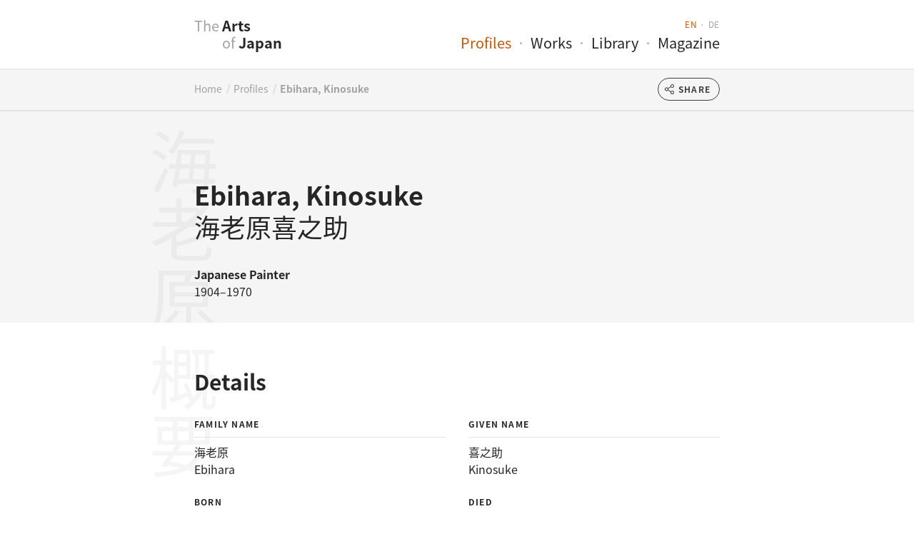

--- FILE ---
content_type: text/html
request_url: https://artsofjapan.com/en/profiles/ebihara-kinosuke
body_size: 8813
content:
<!DOCTYPE html><html lang="en" data-version="2025.08.07"><head><meta charSet="utf-8"/><meta name="viewport" content="width=device-width,initial-scale=1"/><script async="" defer="" src="https://kankyaku.artsofjapan.com/latest.js"></script><meta name="format-detection" content="telephone=no"/><title>Ebihara Kinosuke (1904–1970) ·  Japanese Painter</title><meta name="description" content="Profile of Ebihara Kinosuke(海老原喜之助) (1904–1970); Japanese Painter."/><link rel="canonical" href="https://artsofjapan.com/en/profiles/ebihara-kinosuke"/><link rel="alternate" hrefLang="en" href="https://artsofjapan.com/en/profiles/ebihara-kinosuke"/><link rel="alternate" hrefLang="de" href="https://artsofjapan.com/de/profile/ebihara-kinosuke"/><meta property="og:site_name" content="The Arts of Japan"/><meta property="og:type" content="article"/><meta property="og:title" content="Ebihara Kinosuke (1904–1970) ·  Japanese Painter"/><meta property="og:description" content="Profile of Ebihara Kinosuke(海老原喜之助) (1904–1970); Japanese Painter."/><meta property="og:url" content="https://artsofjapan.com/en/profiles/ebihara-kinosuke"/><meta property="og:locale" content="en_US"/><meta property="og:locale:alternate" content="de_DE"/><meta property="twitter:site" content="@artsofjapan"/><meta property="twitter:creator" content="@stefanyanku"/><meta property="twitter:title" content="Ebihara Kinosuke (1904–1970) ·  Japanese Painter"/><meta property="twitter:description" content="Profile of Ebihara Kinosuke(海老原喜之助) (1904–1970); Japanese Painter."/><meta property="twitter:card" content="summary"/><link rel="preload" href="/assets/fonts/notosansjp/v42/woff2.min.css" as="style"/><link rel="preload" href="/assets/fonts/notosansjp/v42/400/117.woff2" as="font" type="font/woff2" crossorigin="anonymous"/><link rel="preload" href="/assets/fonts/notosansjp/v42/400/118.woff2" as="font" type="font/woff2" crossorigin="anonymous"/><link rel="preload" href="/assets/fonts/notosansjp/v42/700/117.woff2" as="font" type="font/woff2" crossorigin="anonymous"/><link rel="preload" href="/assets/fonts/notosansjp/v42/700/118.woff2" as="font" type="font/woff2" crossorigin="anonymous"/><link rel="preconnect" href="https://kankyaku.artsofjapan.com"/><link rel="apple-touch-icon" sizes="180x180" href="/assets/favicon/apple-touch-icon-180x180.png"/><link rel="shortcut icon" type="image/x-icon" href="/assets/favicon/favicon-32x32.ico"/><link rel="icon" type="image/png" sizes="96x96" href="/assets/favicon/favicon-96x96.png"/><script type="application/ld+json">{"@context":"https://schema.org","@graph":[{"@type":"BreadcrumbList","@id":"https://artsofjapan.com/en/profiles/ebihara-kinosuke/#breadcrumb","itemListElement":[{"@type":"ListItem","position":1,"name":"Home","item":"https://artsofjapan.com/"},{"@type":"ListItem","position":2,"name":"Profiles","item":"https://artsofjapan.com/en/profiles/"},{"@type":"ListItem","position":3,"name":"Ebihara, Kinosuke","item":"https://artsofjapan.com/en/profiles/ebihara-kinosuke/"}]},{"@type":"Person","@id":"https://artsofjapan.com/id/recRTLSwRYQQnZg2H/#profile","url":"https://artsofjapan.com/en/profiles/ebihara-kinosuke","name":"Ebihara Kinosuke","description":"Profile of Ebihara Kinosuke(海老原喜之助) (1904–1970); Japanese Painter.","birthDate":"1904-9-13","deathDate":"1970-9-19","gender":"Male","nationality":"Japan","knowsAbout":["Painting","Yō-ga"],"sameAs":["https://id.ndl.go.jp/auth/ndlna/00004996","https://id.loc.gov/authorities/nr90003738","https://www.wikidata.org/wiki/Q11559124"]},{"@type":"Article","@id":"https://artsofjapan.com/id/recRTLSwRYQQnZg2H/#article","isPartOf":{"@id":"https://artsofjapan.com/en/profiles/ebihara-kinosuke/"},"headline":"Ebihara Kinosuke (1904–1970) ·  Japanese Painter","description":"Profile of Ebihara Kinosuke(海老原喜之助) (1904–1970); Japanese Painter.","datePublished":"2023-10-15T14:10:38","dateModified":"2025-07-21T17:13:24","inLanguage":"en","author":[{"@type":"Person","name":"Stefan Yanku","sameAs":["https://www.linkedin.com/in/stefanyanku","https://twitter.com/stefanyanku"]}],"about":{"@id":"https://artsofjapan.com/id/recRTLSwRYQQnZg2H/#profile"}},{"@type":"WebPage","@id":"https://artsofjapan.com/en/profiles/ebihara-kinosuke/","isPartOf":{"@id":"https://artsofjapan.com/#website"},"publisher":{"@id":"https://artsofjapan.com/#publisher"},"breadcrumb":{"@id":"https://artsofjapan.com/en/profiles/ebihara-kinosuke/#breadcrumb"},"datePublished":"2023-10-15T14:10:38","dateModified":"2025-07-21T17:13:24","inLanguage":"en","url":"https://artsofjapan.com/en/profiles/ebihara-kinosuke","name":"Ebihara Kinosuke (1904–1970) ·  Japanese Painter","description":"Profile of Ebihara Kinosuke(海老原喜之助) (1904–1970); Japanese Painter.","potentialAction":[{"@type":"ReadAction","target":["https://artsofjapan.com/en/profiles/ebihara-kinosuke"]}],"mainEntityOfPage":{"@id":"https://artsofjapan.com/id/recRTLSwRYQQnZg2H/#profile"}},{"@type":"WebSite","@id":"https://artsofjapan.com/#website","url":"https://artsofjapan.com/","name":"The Arts of Japan","publisher":{"@id":"https://artsofjapan.com/#publisher"}},{"@id":"https://artsofjapan.com/#publisher","@type":"Organization","name":"The Arts of Japan","url":"https://artsofjapan.com","sameAs":["https://www.facebook.com/artsofjapan","https://www.instagram.com/artsofjapan","https://bsky.app/profile/artsofjapan.com","https://www.threads.net/@artsofjapan","https://x.com/artsofjapan"]}]}</script><link rel="stylesheet" href="/assets/tailwind-DsXGeYdE.css"/><link rel="stylesheet" href="/assets/fonts/notosansjp/v42/woff2.min.css"/><link rel="stylesheet" href="/assets/fonts/notoserif-mix.css"/><script data-cfasync="false" nonce="126711f7-67db-4954-a7bc-2005eae3b673">try{(function(w,d){!function(j,k,l,m){if(j.zaraz)console.error("zaraz is loaded twice");else{j[l]=j[l]||{};j[l].executed=[];j.zaraz={deferred:[],listeners:[]};j.zaraz._v="5874";j.zaraz._n="126711f7-67db-4954-a7bc-2005eae3b673";j.zaraz.q=[];j.zaraz._f=function(n){return async function(){var o=Array.prototype.slice.call(arguments);j.zaraz.q.push({m:n,a:o})}};for(const p of["track","set","debug"])j.zaraz[p]=j.zaraz._f(p);j.zaraz.init=()=>{var q=k.getElementsByTagName(m)[0],r=k.createElement(m),s=k.getElementsByTagName("title")[0];s&&(j[l].t=k.getElementsByTagName("title")[0].text);j[l].x=Math.random();j[l].w=j.screen.width;j[l].h=j.screen.height;j[l].j=j.innerHeight;j[l].e=j.innerWidth;j[l].l=j.location.href;j[l].r=k.referrer;j[l].k=j.screen.colorDepth;j[l].n=k.characterSet;j[l].o=(new Date).getTimezoneOffset();if(j.dataLayer)for(const t of Object.entries(Object.entries(dataLayer).reduce((u,v)=>({...u[1],...v[1]}),{})))zaraz.set(t[0],t[1],{scope:"page"});j[l].q=[];for(;j.zaraz.q.length;){const w=j.zaraz.q.shift();j[l].q.push(w)}r.defer=!0;for(const x of[localStorage,sessionStorage])Object.keys(x||{}).filter(z=>z.startsWith("_zaraz_")).forEach(y=>{try{j[l]["z_"+y.slice(7)]=JSON.parse(x.getItem(y))}catch{j[l]["z_"+y.slice(7)]=x.getItem(y)}});r.referrerPolicy="origin";r.src="/cdn-cgi/zaraz/s.js?z="+btoa(encodeURIComponent(JSON.stringify(j[l])));q.parentNode.insertBefore(r,q)};["complete","interactive"].includes(k.readyState)?zaraz.init():j.addEventListener("DOMContentLoaded",zaraz.init)}}(w,d,"zarazData","script");window.zaraz._p=async d$=>new Promise(ea=>{if(d$){d$.e&&d$.e.forEach(eb=>{try{const ec=d.querySelector("script[nonce]"),ed=ec?.nonce||ec?.getAttribute("nonce"),ee=d.createElement("script");ed&&(ee.nonce=ed);ee.innerHTML=eb;ee.onload=()=>{d.head.removeChild(ee)};d.head.appendChild(ee)}catch(ef){console.error(`Error executing script: ${eb}\n`,ef)}});Promise.allSettled((d$.f||[]).map(eg=>fetch(eg[0],eg[1])))}ea()});zaraz._p({"e":["(function(w,d){})(window,document)"]});})(window,document)}catch(e){throw fetch("/cdn-cgi/zaraz/t"),e;};</script></head><body><header class="mb-0.5 px-8 py-6 sm:h-24"><div class="flex flex-col justify-center text-xl leading-6 sm:flex-row sm:justify-between mx-auto max-w-[736px]"><a class="relative self-center no-underline" href="/en" data-discover="true"><div class="relative z-10"><span class="text-ishi">The </span><span class="float-right"><b class="block">Arts </b><span class="text-ishi">of </span><b>Japan</b></span></div></a><div class="my-4 border-t-2 border-hai dark:border-black/80 sm:hidden"></div><nav class="silent flex flex-row  sm:flex-col"><ul class="relative order-2 flex flex-grow flex-row justify-end uppercase tracking-wider text-ishi sm:-top-0.5 sm:order-1 sm:text-xs sm:leading-6"><li class="hidden sm:inline-block"><a class="text-kaki" href="/en/profiles/ebihara-kinosuke" data-discover="true">en</a></li><li class="sm:before:px-1 sm:before:text-ishi sm:before:content-[&#x27;·&#x27;] sm:dark:before:text-sumi"><a href="/de/profile/ebihara-kinosuke" data-discover="true">de</a></li></ul><ul class="order-1 flex flex-row sm:order-2"><li><a aria-current="page" class="text-kaki" href="/en/profiles" data-discover="true">Profiles</a></li><li class="before:px-2 before:text-ishi before:content-[&#x27;·&#x27;] dark:before:text-sumi"><a href="/en/works" data-discover="true">Works</a></li><li class="before:px-2 before:text-ishi before:content-[&#x27;·&#x27;] dark:before:text-sumi"><a href="/en/library" data-discover="true">Library</a></li><li class="before:px-2 before:text-ishi before:content-[&#x27;·&#x27;] dark:before:text-sumi"><a href="/en/magazine" data-discover="true">Magazine</a></li></ul></nav></div></header><div class="px-8 ring-2 ring-sumi/10 bg-hai/95 dark:bg-sumi-900/95 sticky top-0 z-40 backdrop-blur"><div class="relative -top-[1px] flex flex-row items-center justify-between gap-4 min-h-14 mx-auto max-w-[736px]"><nav aria-label="Breadcrumb" role="navigation" class="py-4 flex-grow overflow-hidden"><ol class="silent flex flex-row flex-wrap whitespace-nowrap text-ishi text-sm relative -top-px"><li class="hidden flex-row items-center md:flex"><a href="/" data-discover="true">Home</a><span class="relative -top-px inline-block w-4 text-center text-ishi/50">/</span></li><li class="flex flex-row items-center max-w-full"><a href="/en/profiles" data-discover="true">Profiles</a><span class="relative -top-px inline-block w-4 text-center text-ishi/50">/</span></li><li class="flex flex-row items-center max-w-full max-w-full"><a href="#" aria-current="location" class="dark:text-hai overflow-hidden text-ellipsis whitespace-nowrap max-w-full font-bold">Ebihara, Kinosuke</a></li></ol></nav><input id="share" class="absolute peer w-px h-1 appearance-none -top-10  -left-10" type="checkbox" role="presentation" aria-hidden="true" tabindex="-1"/><label for="share" class="text-sumi p-2 uppercase text-xs flex flex-row items-center tracking-widest cursor-pointer h-8 border border-sumi z-20 relative rounded-full font-bold gap-1 hover:text-kaki hover:border-kaki peer-checked:bg-kaki peer-checked:border-kaki peer-checked:text-shiro z-40"><svg fill="currentColor" viewBox="0 0 32 32" role="presentation" focusable="false" aria-hidden="true" class="h-4 w-4"><path d="M23,20a5,5,0,0,0-3.89,1.89L11.8,17.32a4.46,4.46,0,0,0,0-2.64l7.31-4.57A5,5,0,1,0,18,7a4.79,4.79,0,0,0,.2,1.32l-7.31,4.57a5,5,0,1,0,0,6.22l7.31,4.57A4.79,4.79,0,0,0,18,25a5,5,0,1,0,5-5ZM23,4a3,3,0,1,1-3,3A3,3,0,0,1,23,4ZM7,19a3,3,0,1,1,3-3A3,3,0,0,1,7,19Zm16,9a3,3,0,1,1,3-3A3,3,0,0,1,23,28Z"></path><rect fill="none" width="32" height="32"></rect></svg><span class="mx-1">Share</span></label><label for="share" class="z-30 hidden -top-28 pt-32 left-0 w-full py-28 after:h-screen after:block peer-checked:fixed peer-checked:block"></label><aside class="absolute silent top-3 right-0 z-50 hidden -border-r-2 mt-7 border-t-2 bg-white shadow border-kaki text-sm peer-checked:block dark:bg-sumi-900/8 " style="top:50%"><ul class="p-4 border-t border-b"><li><a class="flex items-center gap-2 p-2 cursor-pointer" target="_blank" rel="noopener nofollow me" href="https://www.facebook.com/sharer.php?u=https%3A%2F%2Fartsofjapan.com%2Fen%2Fprofiles%2Febihara-kinosuke"><svg fill="currentColor" viewBox="0 0 20 20" role="presentation" focusable="false" aria-hidden="true" class="h-4 w-4"><path d="M20 10C20 4.47715 15.5229 0 10 0C4.47715 0 0 4.47715 0 10C0 14.9912 3.65684 19.1283 8.4375 19.8785V12.8906H5.89844V10H8.4375V7.79688C8.4375 5.29063 9.93047 3.90625 12.2146 3.90625C13.3084 3.90625 14.4531 4.10156 14.4531 4.10156V6.5625H13.1922C11.95 6.5625 11.5625 7.3334 11.5625 8.125V10H14.3359L13.8926 12.8906H11.5625V19.8785C16.3432 19.1283 20 14.9912 20 10Z"></path><rect fill="none" width="32" height="32"></rect></svg><span>Facebook</span></a></li><li><a class="flex items-center gap-2 p-2 cursor-pointer" target="_blank" rel="noopener nofollow me" href="https://bsky.app/intent/compose?text=https%3A%2F%2Fartsofjapan.com%2Fen%2Fprofiles%2Febihara-kinosuke"><svg fill="currentColor" viewBox="0 0 568 501" role="presentation" focusable="false" aria-hidden="true" class="h-4 w-4"><path fill="currentColor" d="M123.121 33.664C188.241 82.553 258.281 181.68 284 234.873c25.719-53.192 95.759-152.32 160.879-201.21C491.866-1.611 568-28.906 568 57.947c0 17.346-9.945 145.713-15.778 166.555-20.275 72.453-94.155 90.933-159.875 79.748C507.222 323.8 536.444 388.56 473.333 453.32c-119.86 122.992-172.272-30.859-185.702-70.281-2.462-7.227-3.614-10.608-3.631-7.733-.017-2.875-1.169.506-3.631 7.733-13.43 39.422-65.842 193.273-185.702 70.281-63.111-64.76-33.89-129.52 80.986-149.071-65.72 11.185-139.6-7.295-159.875-79.748C9.945 203.659 0 75.291 0 57.946 0-28.906 76.135-1.612 123.121 33.664Z"></path><rect fill="none" width="32" height="32"></rect></svg><span>Bluesky</span></a></li><li><a class="flex items-center gap-2 p-2 cursor-pointer" target="_blank" rel="noopener nofollow me" href="https://www.threads.net/intent/post?url=https%3A%2F%2Fartsofjapan.com%2Fen%2Fprofiles%2Febihara-kinosuke"><svg fill="currentColor" viewBox="0 0 192 192" role="presentation" focusable="false" aria-hidden="true" class="h-4 w-4"><path fill="currentColor" d="M141.537 88.9883C140.71 88.5919 139.87 88.2104 139.019 87.8451C137.537 60.5382 122.616 44.905 97.5619 44.745C97.4484 44.7443 97.3355 44.7443 97.222 44.7443C82.2364 44.7443 69.7731 51.1409 62.102 62.7807L75.881 72.2328C81.6116 63.5383 90.6052 61.6848 97.2286 61.6848C97.3051 61.6848 97.3819 61.6848 97.4576 61.6855C105.707 61.7381 111.932 64.1366 115.961 68.814C118.893 72.2193 120.854 76.925 121.825 82.8638C114.511 81.6207 106.601 81.2385 98.145 81.7233C74.3247 83.0954 59.0111 96.9879 60.0396 116.292C60.5615 126.084 65.4397 134.508 73.775 140.011C80.8224 144.663 89.899 146.938 99.3323 146.423C111.79 145.74 121.563 140.987 128.381 132.296C133.559 125.696 136.834 117.143 138.28 106.366C144.217 109.949 148.617 114.664 151.047 120.332C155.179 129.967 155.42 145.8 142.501 158.708C131.182 170.016 117.576 174.908 97.0135 175.059C74.2042 174.89 56.9538 167.575 45.7381 153.317C35.2355 139.966 29.8077 120.682 29.6052 96C29.8077 71.3178 35.2355 52.0336 45.7381 38.6827C56.9538 24.4249 74.2039 17.11 97.0132 16.9405C119.988 17.1113 137.539 24.4614 149.184 38.788C154.894 45.8136 159.199 54.6488 162.037 64.9503L178.184 60.6422C174.744 47.9622 169.331 37.0357 161.965 27.974C147.036 9.60668 125.202 0.195148 97.0695 0H96.9569C68.8816 0.19447 47.2921 9.6418 32.7883 28.0793C19.8819 44.4864 13.2244 67.3157 13.0007 95.9325L13 96L13.0007 96.0675C13.2244 124.684 19.8819 147.514 32.7883 163.921C47.2921 182.358 68.8816 191.806 96.9569 192H97.0695C122.03 191.827 139.624 185.292 154.118 170.811C173.081 151.866 172.51 128.119 166.26 113.541C161.776 103.087 153.227 94.5962 141.537 88.9883ZM98.4405 129.507C88.0005 130.095 77.1544 125.409 76.6196 115.372C76.2232 107.93 81.9158 99.626 99.0812 98.6368C101.047 98.5234 102.976 98.468 104.871 98.468C111.106 98.468 116.939 99.0737 122.242 100.233C120.264 124.935 108.662 128.946 98.4405 129.507Z"></path><rect fill="none" width="32" height="32"></rect></svg><span>Threads</span></a></li><li><a class="flex items-center gap-2 p-2 cursor-pointer" target="_blank" rel="noopener nofollow me" href="https://www.linkedin.com/shareArticle?url=https%3A%2F%2Fartsofjapan.com%2Fen%2Fprofiles%2Febihara-kinosuke&amp;title=Ebihara%20Kinosuke%2C%20Japanese%20Painter"><svg fill="currentColor" viewBox="0 0 20 20" role="presentation" focusable="false" aria-hidden="true" class="h-4 w-4"><path d="M18.5195 0H1.47656C0.660156 0 0 0.644531 0 1.44141V18.5547C0 19.3516 0.660156 20 1.47656 20H18.5195C19.3359 20 20 19.3516 20 18.5586V1.44141C20 0.644531 19.3359 0 18.5195 0ZM5.93359 17.043H2.96484V7.49609H5.93359V17.043ZM4.44922 6.19531C3.49609 6.19531 2.72656 5.42578 2.72656 4.47656C2.72656 3.52734 3.49609 2.75781 4.44922 2.75781C5.39844 2.75781 6.16797 3.52734 6.16797 4.47656C6.16797 5.42188 5.39844 6.19531 4.44922 6.19531ZM17.043 17.043H14.0781V12.4023C14.0781 11.2969 14.0586 9.87109 12.5352 9.87109C10.9922 9.87109 10.7578 11.0781 10.7578 12.3242V17.043H7.79688V7.49609H10.6406V8.80078H10.6797C11.0742 8.05078 12.043 7.25781 13.4844 7.25781C16.4883 7.25781 17.043 9.23438 17.043 11.8047V17.043Z"></path><rect fill="none" width="32" height="32"></rect></svg><span>LinkedIn</span></a></li><li><a class="flex items-center gap-2 p-2 cursor-pointer" target="_blank" rel="noopener nofollow me" href="https://substack.com/home?action=compose&amp;message=https%3A%2F%2Fartsofjapan.com%2Fen%2Fprofiles%2Febihara-kinosuke"><svg fill="currentColor" viewBox="0 0 18 18" role="presentation" focusable="false" aria-hidden="true" class="h-4 w-4"><g fill="currentColor"><path fill="currentColor" d="M 17 4 L 1 4 L 1 6 L 17 6 L 17 4 Z"></path><path fill="currentColor" d="M 1 8 L 1 18 L 8.999 13.534 L 17 18 L 17 8 L 1 8 Z"></path><path fill="currentColor" d="M 17 0 L 1 0 L 1 2 L 17 2 L 17 0 Z"></path></g><rect fill="none" width="32" height="32"></rect></svg><span>Substack Notes</span></a></li><li><a class="flex items-center gap-2 p-2 cursor-pointer" target="_blank" rel="noopener nofollow me" href="https://twitter.com/intent/tweet?url=https%3A%2F%2Fartsofjapan.com%2Fen%2Fprofiles%2Febihara-kinosuke"><svg fill="currentColor" viewBox="0 0 27 25" role="presentation" focusable="false" aria-hidden="true" class="h-4 w-4"><path d="M20.7915 0.860352H24.8397L15.9957 11.0671L26.4 24.9561H18.2535L11.8728 16.5325L4.57194 24.9561H0.521318L9.98092 14.0389L0 0.860352H8.35333L14.1209 8.55988L20.7915 0.860352ZM19.3708 22.5095H21.6139L7.13447 3.17849H4.72735L19.3708 22.5095Z" fill="currentColor"></path><rect fill="none" width="32" height="32"></rect></svg><span>Twitter</span></a></li></ul><ul class="p-4"><li><a class="flex items-center gap-2 p-2 cursor-pointer" target="_blank" rel="noopener nofollow me" href="mailto:?subject=Ebihara%20Kinosuke%2C%20Japanese%20Painter&amp;body=Ebihara%20Kinosuke%2C%20Japanese%20Painter%0D%0A%0D%0Ahttps%3A%2F%2Fartsofjapan.com%2Fen%2Fprofiles%2Febihara-kinosuke%0D%0A"><svg fill="currentColor" viewBox="0 0 32 32" role="presentation" focusable="false" aria-hidden="true" class="h-4 w-4"><path d="M28,6H4A2,2,0,0,0,2,8V24a2,2,0,0,0,2,2H28a2,2,0,0,0,2-2V8A2,2,0,0,0,28,6ZM25.8,8,16,14.78,6.2,8ZM4,24V8.91l11.43,7.91a1,1,0,0,0,1.14,0L28,8.91V24Z"></path><rect fill="none" width="32" height="32"></rect></svg><span>Email</span></a></li></ul></aside></div></div><main><header class="px-8 overflow-hidden  bg-hai dark:bg-sumi-800"><div class="relative z-0 select-none mx-auto max-w-[736px]"><div class="flex flex-col relative z-20 select-text pt-24"><h1 class="text-4xl font-bold leading-tight">Ebihara, Kinosuke</h1><p class="text-4xl leading-tight">海老原喜之助</p><div class="flex-grow"></div><p class="py-8"><b class="block">Japanese Painter</b><span>1904–1970</span></p></div><aside class="kanji--tate -left-16 top-6">海老原喜之助</aside></div></header><section id="details" class="relative bg-shiro p-8 z-0 pt-16"><div class="mx-auto max-w-[736px]"><div class="relative -mb-1"><h2 class="text-3xl font-bold">Details</h2><aside class="kanji--tate -top-9 -left-16 -z-10">概要</aside></div><dl class="grid grid-cols-2 gap-x-8 gap-y-3 items-start mt-8"><div data-id="family_name" class="block"><dt data-id="family_name" class="w-full overflow-hidden text-ellipsis whitespace-nowrap border-b border-ishi-200 dark:border-sumi pb-2"><b class="text-xs uppercase tracking-widest">Family Name</b></dt><dd data-id="1" class="py-2"><p>海老原</p><p>Ebihara</p></dd></div><div data-id="given_name" class="block"><dt data-id="given_name" class="w-full overflow-hidden text-ellipsis whitespace-nowrap border-b border-ishi-200 dark:border-sumi pb-2"><b class="text-xs uppercase tracking-widest">Given Name</b></dt><dd data-id="1" class="py-2"><p>喜之助</p><p>Kinosuke</p></dd></div><div data-id="date_from" class="block"><dt data-id="date_from" class="w-full overflow-hidden text-ellipsis whitespace-nowrap border-b border-ishi-200 dark:border-sumi pb-2"><b class="text-xs uppercase tracking-widest">Born</b></dt><dd data-id="1904-9-13" class="py-2"><p>September 13, 1904</p><p>Kagoshima, Japan</p></dd></div><div data-id="date_to" class="block"><dt data-id="date_to" class="w-full overflow-hidden text-ellipsis whitespace-nowrap border-b border-ishi-200 dark:border-sumi pb-2"><b class="text-xs uppercase tracking-widest">Died</b></dt><dd data-id="1970-9-19" class="py-2"><p>September 19, 1970</p><p></p></dd></div><div data-id="gender" class="block"><dt data-id="gender" class="w-full overflow-hidden text-ellipsis whitespace-nowrap border-b border-ishi-200 dark:border-sumi pb-2"><b class="text-xs uppercase tracking-widest">Gender</b></dt><dd data-id="male" class="py-2">Male</dd></div><div data-id="nationality" class="block"><dt data-id="nationality" class="w-full overflow-hidden text-ellipsis whitespace-nowrap border-b border-ishi-200 dark:border-sumi pb-2"><b class="text-xs uppercase tracking-widest">Nationality</b></dt><dd data-id="recwFois18h0E0Jq3" class="py-2">Japan</dd></div><div data-id="role" class="block pb-2"><dt data-id="role" class="w-full overflow-hidden text-ellipsis whitespace-nowrap border-b border-ishi-200 dark:border-sumi pb-2 mb-2"><b class="text-xs uppercase tracking-widest">Occupation</b></dt><dd data-id="recCIBUMU8npa0xZJ" class="inline-block">Painter</dd></div><div data-id="genre" class="block pb-2"><dt data-id="genre" class="w-full overflow-hidden text-ellipsis whitespace-nowrap border-b border-ishi-200 dark:border-sumi pb-2 mb-2"><b class="text-xs uppercase tracking-widest">Fields of practice</b></dt><dd data-id="recojYEoothGizCAs" class="inline-block">Painting<span class="whitespace-pre">, </span></dd><dd data-id="recot1ZtMkXpNyyqX" class="inline-block">Yō-ga</dd></div><div data-id="alias" class="block"><dt data-id="alias" class="w-full overflow-hidden text-ellipsis whitespace-nowrap border-b border-ishi-200 dark:border-sumi pb-2"><b class="text-xs uppercase tracking-widest">Alternative Names</b></dt></div></dl></div></section><footer class="overflow-hidden bg-hai px-8 dark:bg-sumi-800 mt-16 z-10 relative"><div class="relative z-10 mx-auto max-w-[736px]"><section class="relative my-16"><h2 class="text-3xl font-bold">Bibliography</h2><aside class="kanji--tate -left-16 -top-8 -z-10 bg-hai dark:bg-sumi-800">参考文献<div class="absolute -top-8 left-0 h-8 w-full bg-gradient-to-b from-hai/0 to-hai/100 dark:from-sumi-800/0 dark:to-sumi-800/100"></div></aside><div class="my-8"><h3 class="text-xs font-bold uppercase tracking-widest">Online Resources</h3><div class="mt-2 border-t border-ishi-200 pt-1 dark:border-sumi"><a href="https://www.tobunken.go.jp/materials/bukko/9443.html" rel="noopener" target="_blank" class="external break-all">Tobunken Archive Database</a></div><div class="mt-2 border-t border-ishi-200 pt-1 dark:border-sumi"><a href="https://ja.wikipedia.org/wiki/%E6%B5%B7%E8%80%81%E5%8E%9F%E5%96%9C%E4%B9%8B%E5%8A%A9" rel="noopener" target="_blank" class="external break-all">Wikipedia</a></div></div><div class="my-8"><h3 class="text-xs font-bold uppercase tracking-widest">Authority Files</h3><div class="mt-2 border-t border-ishi-200 pt-1 dark:border-sumi"><a href="https://id.ndl.go.jp/auth/ndlna/00004996" rel="noopener" target="_blank" class="external break-all">National Diet Library (NDL)</a></div><div class="mt-2 border-t border-ishi-200 pt-1 dark:border-sumi"><a href="https://id.loc.gov/authorities/nr90003738" rel="noopener" target="_blank" class="external break-all">Library of Congress Name Authority File (LCNAF)</a></div><div class="mt-2 border-t border-ishi-200 pt-1 dark:border-sumi"><a href="https://www.wikidata.org/wiki/Q11559124" rel="noopener" target="_blank" class="external break-all">Wikidata</a></div></div></section><section class="relative my-16"><h2 class="text-3xl font-bold">Feedback</h2><aside class="kanji--tate -left-16 -top-8 -z-10 bg-hai dark:bg-sumi-800">感想<div class="absolute -top-8 left-0 h-8 w-full bg-gradient-to-b from-hai/0 to-hai/100 dark:from-sumi-800/0 dark:to-sumi-800/100"></div></aside><div class="mt-4">If you have additional information or spotted an error, please send feedback to<!-- --> <a href="mailto:feedback@artsofjapan.com">feedback@artsofjapan.com</a>. We look forward to receiving your comments.</div></section><div class="my-8 text-xs text-ishi">This article was published on October 15, 2023 and last edited on July 21, 2025.</div></div></footer></main><footer class="border-t-2 border-hai p-8 dark:border-sumi-800"><div class="relative z-10 mx-auto max-w-[736px]"><div class="silent"><a class="ghost" href="/en" data-discover="true"><b>The Arts of Japan</b></a></div><ul class="silent mt-2 text-ishi"><li class="inline-block"><a class="" href="/en/about" data-discover="true">About</a></li><li class="inline-block before:px-2 before:content-[&#x27;·&#x27;]"><a class="" href="/en/impressum" data-discover="true">Impressum</a></li><li class="inline-block before:px-2 before:content-[&#x27;·&#x27;]"><a class="" href="/en/privacy" data-discover="true">Privacy</a></li><li class="inline-block before:px-2 before:content-[&#x27;·&#x27;]"><a class="" href="/en/contact" data-discover="true">Contact</a></li><li class="inline-block before:px-2 before:content-[&#x27;·&#x27;]"><a class="" href="/en/newsletter" data-discover="true">Newsletter</a></li></ul><div class="mt-4 flex flex-row justify-between border-t-2 border-hai pt-4 sm:absolute sm:-top-4 sm:right-12 sm:mt-0 sm:border-0"><a href="https://www.instagram.com/artsofjapan" title="The Arts of Japan on Instagram" target="_blank" rel="noopener me" class="h-6 w-6 sm:mr-4"><svg fill="currentColor" viewBox="0 0 32 32" role="presentation" focusable="false" aria-hidden="true" class="h-6 w-6"><path d="m10.2,2.1c-1.49.07-2.51.31-3.4.66-.92.36-1.7.84-2.48,1.62-.78.78-1.25,1.56-1.61,2.48-.34.89-.58,1.91-.64,3.4-.07,1.49-.08,1.97-.07,5.77,0,3.8.02,4.28.1,5.77.07,1.49.31,2.51.66,3.4.36.92.84,1.7,1.62,2.48.78.78,1.56,1.25,2.48,1.61.89.34,1.91.58,3.4.64,1.49.07,1.97.08,5.77.07,3.8,0,4.28-.02,5.77-.09,1.49-.07,2.51-.31,3.4-.66.92-.36,1.7-.84,2.48-1.62.78-.78,1.25-1.56,1.61-2.48.34-.89.58-1.91.64-3.4.07-1.49.08-1.97.07-5.77,0-3.8-.02-4.28-.1-5.77-.07-1.49-.31-2.51-.66-3.4-.36-.92-.84-1.7-1.62-2.48-.78-.78-1.56-1.25-2.48-1.61-.89-.34-1.91-.58-3.4-.64-1.49-.07-1.97-.08-5.77-.07-3.8,0-4.28.02-5.77.1m.16,25.31c-1.36-.06-2.11-.29-2.6-.48-.65-.25-1.12-.56-1.61-1.04-.49-.49-.79-.95-1.05-1.61-.19-.49-.42-1.23-.49-2.6-.07-1.48-.09-1.92-.09-5.66,0-3.74,0-4.18.07-5.66.06-1.36.29-2.11.48-2.6.25-.66.56-1.12,1.04-1.61.49-.49.95-.79,1.61-1.05.49-.19,1.23-.42,2.6-.49,1.48-.07,1.92-.08,5.66-.09,3.74,0,4.18,0,5.66.07,1.36.06,2.11.29,2.6.48.65.25,1.12.55,1.61,1.04.49.49.8.95,1.05,1.61.19.49.42,1.23.49,2.6.07,1.48.09,1.92.09,5.66,0,3.74,0,4.18-.07,5.66-.06,1.36-.29,2.11-.48,2.6-.25.65-.56,1.12-1.04,1.61-.49.49-.95.79-1.61,1.05-.49.19-1.23.42-2.6.49-1.48.07-1.92.09-5.66.09-3.74,0-4.18,0-5.66-.07m11.41-18.89c0,.93.76,1.68,1.68,1.68.93,0,1.68-.76,1.68-1.68,0-.93-.76-1.68-1.68-1.68s-1.68.76-1.68,1.68m-12.97,7.5c0,3.97,3.23,7.18,7.2,7.17,3.97,0,7.18-3.23,7.18-7.2,0-3.97-3.23-7.18-7.2-7.17-3.97,0-7.18,3.23-7.17,7.2m2.52,0c0-2.58,2.08-4.67,4.66-4.67,2.58,0,4.67,2.08,4.68,4.66,0,2.58-2.08,4.67-4.66,4.68-2.58,0-4.67-2.08-4.68-4.66"></path><rect fill="none" width="32" height="32"></rect></svg></a><a href="https://www.facebook.com/artsofjapan" title="The Arts of Japan on Facebook" target="_blank" rel="noopener me" class="h-6 w-6 sm:mr-4"><svg fill="currentColor" viewBox="0 0 20 20" role="presentation" focusable="false" aria-hidden="true" class="h-6 w-6"><path d="M20 10C20 4.47715 15.5229 0 10 0C4.47715 0 0 4.47715 0 10C0 14.9912 3.65684 19.1283 8.4375 19.8785V12.8906H5.89844V10H8.4375V7.79688C8.4375 5.29063 9.93047 3.90625 12.2146 3.90625C13.3084 3.90625 14.4531 4.10156 14.4531 4.10156V6.5625H13.1922C11.95 6.5625 11.5625 7.3334 11.5625 8.125V10H14.3359L13.8926 12.8906H11.5625V19.8785C16.3432 19.1283 20 14.9912 20 10Z"></path><rect fill="none" width="32" height="32"></rect></svg></a><a href="https://bsky.app/profile/artsofjapan.com" title="The Arts of Japan on Bluesky" target="_blank" rel="noopener nofollow me" class="h-6 w-6 sm:mr-4"><svg fill="currentColor" viewBox="0 0 568 501" role="presentation" focusable="false" aria-hidden="true" class="h-6 w-6"><path fill="currentColor" d="M123.121 33.664C188.241 82.553 258.281 181.68 284 234.873c25.719-53.192 95.759-152.32 160.879-201.21C491.866-1.611 568-28.906 568 57.947c0 17.346-9.945 145.713-15.778 166.555-20.275 72.453-94.155 90.933-159.875 79.748C507.222 323.8 536.444 388.56 473.333 453.32c-119.86 122.992-172.272-30.859-185.702-70.281-2.462-7.227-3.614-10.608-3.631-7.733-.017-2.875-1.169.506-3.631 7.733-13.43 39.422-65.842 193.273-185.702 70.281-63.111-64.76-33.89-129.52 80.986-149.071-65.72 11.185-139.6-7.295-159.875-79.748C9.945 203.659 0 75.291 0 57.946 0-28.906 76.135-1.612 123.121 33.664Z"></path><rect fill="none" width="32" height="32"></rect></svg></a><a href="https://www.threads.net/@artsofjapan" title="The Arts of Japan on Threads" target="_blank" rel="noopener me" class="h-6 w-6 sm:mr-4"><svg fill="currentColor" viewBox="0 0 192 192" role="presentation" focusable="false" aria-hidden="true" class="h-6 w-6"><path fill="currentColor" d="M141.537 88.9883C140.71 88.5919 139.87 88.2104 139.019 87.8451C137.537 60.5382 122.616 44.905 97.5619 44.745C97.4484 44.7443 97.3355 44.7443 97.222 44.7443C82.2364 44.7443 69.7731 51.1409 62.102 62.7807L75.881 72.2328C81.6116 63.5383 90.6052 61.6848 97.2286 61.6848C97.3051 61.6848 97.3819 61.6848 97.4576 61.6855C105.707 61.7381 111.932 64.1366 115.961 68.814C118.893 72.2193 120.854 76.925 121.825 82.8638C114.511 81.6207 106.601 81.2385 98.145 81.7233C74.3247 83.0954 59.0111 96.9879 60.0396 116.292C60.5615 126.084 65.4397 134.508 73.775 140.011C80.8224 144.663 89.899 146.938 99.3323 146.423C111.79 145.74 121.563 140.987 128.381 132.296C133.559 125.696 136.834 117.143 138.28 106.366C144.217 109.949 148.617 114.664 151.047 120.332C155.179 129.967 155.42 145.8 142.501 158.708C131.182 170.016 117.576 174.908 97.0135 175.059C74.2042 174.89 56.9538 167.575 45.7381 153.317C35.2355 139.966 29.8077 120.682 29.6052 96C29.8077 71.3178 35.2355 52.0336 45.7381 38.6827C56.9538 24.4249 74.2039 17.11 97.0132 16.9405C119.988 17.1113 137.539 24.4614 149.184 38.788C154.894 45.8136 159.199 54.6488 162.037 64.9503L178.184 60.6422C174.744 47.9622 169.331 37.0357 161.965 27.974C147.036 9.60668 125.202 0.195148 97.0695 0H96.9569C68.8816 0.19447 47.2921 9.6418 32.7883 28.0793C19.8819 44.4864 13.2244 67.3157 13.0007 95.9325L13 96L13.0007 96.0675C13.2244 124.684 19.8819 147.514 32.7883 163.921C47.2921 182.358 68.8816 191.806 96.9569 192H97.0695C122.03 191.827 139.624 185.292 154.118 170.811C173.081 151.866 172.51 128.119 166.26 113.541C161.776 103.087 153.227 94.5962 141.537 88.9883ZM98.4405 129.507C88.0005 130.095 77.1544 125.409 76.6196 115.372C76.2232 107.93 81.9158 99.626 99.0812 98.6368C101.047 98.5234 102.976 98.468 104.871 98.468C111.106 98.468 116.939 99.0737 122.242 100.233C120.264 124.935 108.662 128.946 98.4405 129.507Z"></path><rect fill="none" width="32" height="32"></rect></svg></a><a href="https://x.com/artsofjapan" title="The Arts of Japan on X" target="_blank" rel="noopener me" class="h-6 w-6 sm:mr-4"><svg fill="currentColor" viewBox="0 0 27 25" role="presentation" focusable="false" aria-hidden="true" class="h-6 w-6"><path d="M20.7915 0.860352H24.8397L15.9957 11.0671L26.4 24.9561H18.2535L11.8728 16.5325L4.57194 24.9561H0.521318L9.98092 14.0389L0 0.860352H8.35333L14.1209 8.55988L20.7915 0.860352ZM19.3708 22.5095H21.6139L7.13447 3.17849H4.72735L19.3708 22.5095Z" fill="currentColor"></path><rect fill="none" width="32" height="32"></rect></svg></a><a href="/en/newsletter" title="Newsletter" class="h-6 w-6"><svg fill="currentColor" viewBox="0 0 32 32" role="presentation" focusable="false" aria-hidden="true" class="h-6 w-6"><path d="M28,6H4A2,2,0,0,0,2,8V24a2,2,0,0,0,2,2H28a2,2,0,0,0,2-2V8A2,2,0,0,0,28,6ZM25.8,8,16,14.78,6.2,8ZM4,24V8.91l11.43,7.91a1,1,0,0,0,1.14,0L28,8.91V24Z"></path><rect fill="none" width="32" height="32"></rect></svg></a></div></div></footer><noscript><img src="https://kankyaku.artsofjapan.com/noscript.gif" referrerPolicy="no-referrer-when-downgrade" alt="Simple Analytics"/></noscript><!--$--><!--/$--></body></html>